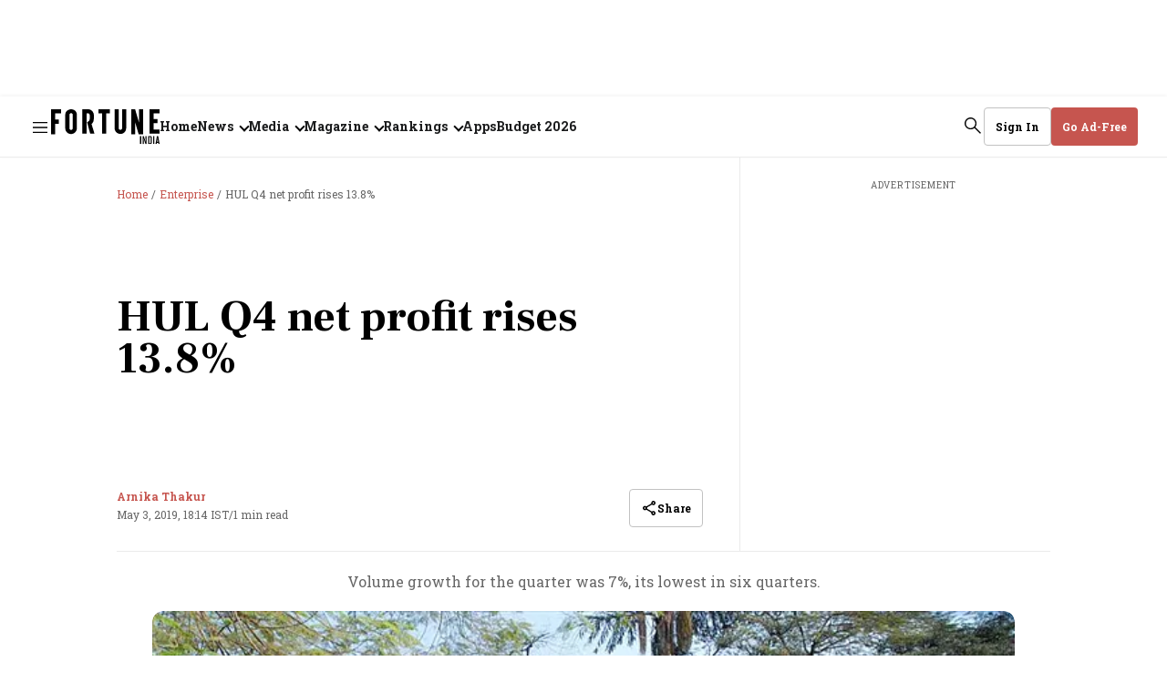

--- FILE ---
content_type: text/html; charset=utf-8
request_url: https://www.google.com/recaptcha/api2/aframe
body_size: 271
content:
<!DOCTYPE HTML><html><head><meta http-equiv="content-type" content="text/html; charset=UTF-8"></head><body><script nonce="SN4MuTP87G82R_vLVQ2OIQ">/** Anti-fraud and anti-abuse applications only. See google.com/recaptcha */ try{var clients={'sodar':'https://pagead2.googlesyndication.com/pagead/sodar?'};window.addEventListener("message",function(a){try{if(a.source===window.parent){var b=JSON.parse(a.data);var c=clients[b['id']];if(c){var d=document.createElement('img');d.src=c+b['params']+'&rc='+(localStorage.getItem("rc::a")?sessionStorage.getItem("rc::b"):"");window.document.body.appendChild(d);sessionStorage.setItem("rc::e",parseInt(sessionStorage.getItem("rc::e")||0)+1);localStorage.setItem("rc::h",'1769319395151');}}}catch(b){}});window.parent.postMessage("_grecaptcha_ready", "*");}catch(b){}</script></body></html>

--- FILE ---
content_type: application/javascript; charset=utf-8
request_url: https://fundingchoicesmessages.google.com/f/AGSKWxUyEtDjz_bRSsohKh8ZiloiPzv5hqXuypxYPhYPufS4hM575MeP_DfIyXsEb-Vmm96CZsgHvjro2e0ezC6vJHu3_BV-un559za-5zsbsmD64lJnfOwZpA_sHAGpViriusLgTMv8eWGeRCqnJ5Pph3CGBhw7s2lTGfghhOw73E0qIaMqxYScvDspPZUv/_/rotation/banner_adcom./xadvertisement.&ad_channel=_dfp.php?
body_size: -1287
content:
window['20c17990-4b99-4318-97fc-dbf362bb52a9'] = true;